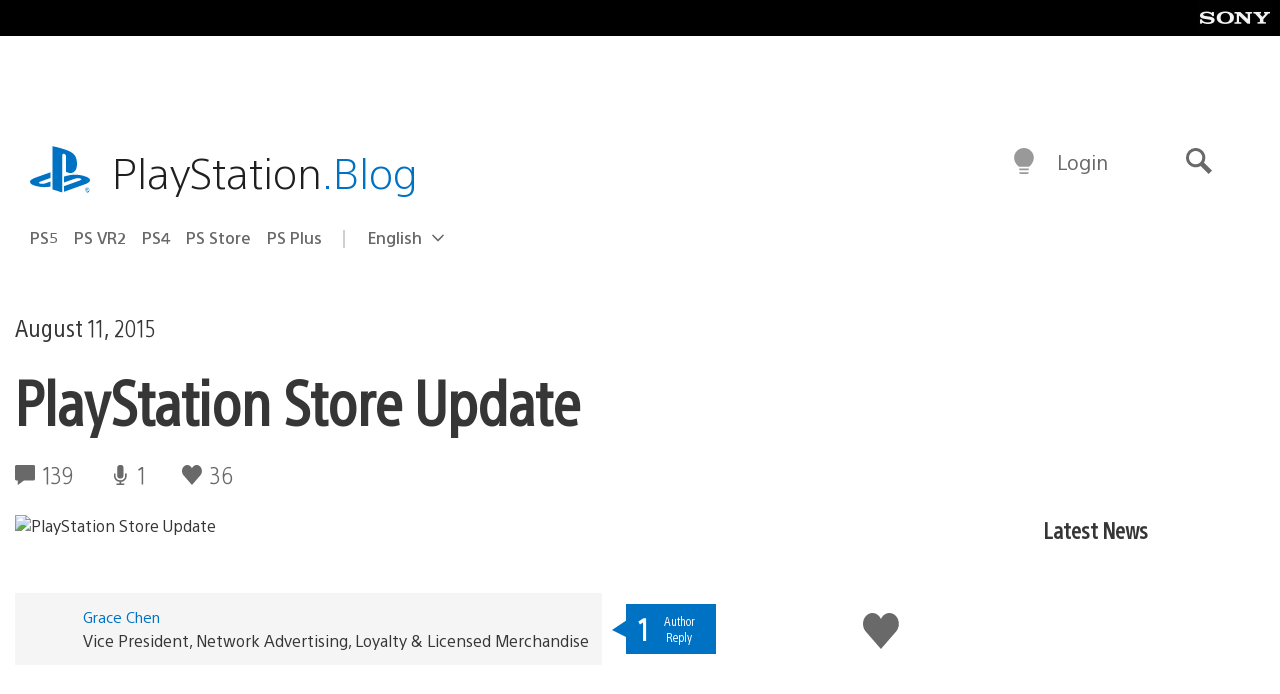

--- FILE ---
content_type: application/x-javascript;charset=utf-8
request_url: https://smetrics.aem.playstation.com/id?d_visid_ver=5.5.0&d_fieldgroup=A&mcorgid=BD260C0F53C9733E0A490D45%40AdobeOrg&mid=25640814116186626481254993373346935167&ts=1768952804672
body_size: -39
content:
{"mid":"25640814116186626481254993373346935167"}